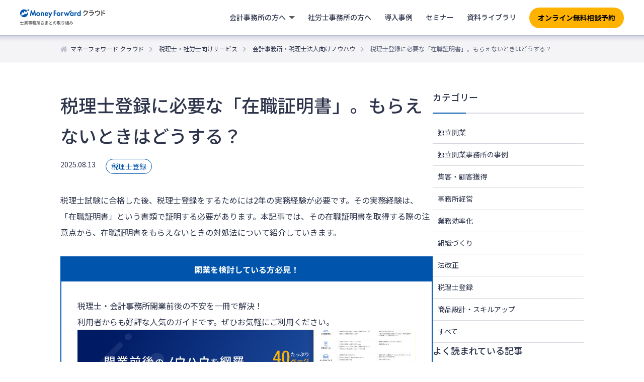

--- FILE ---
content_type: text/css; charset=UTF-8
request_url: https://biz.moneyforward.com/mfc-partner/wp-content/themes/simple/assets/css/knowhow.css
body_size: 2115
content:
@charset "utf-8";.main-top-kv{background-position:100% top!important;background-size:contain!important}.main-top-kv_text{top:calc(50% - 80px)}.main-voice-jirei h2{margin-bottom:45px}.main-service-announce_container h3{font-size:36px;margin-bottom:40px}@media (max-width:768px){.main-service-announce_container h3{font-size:5.86vw;margin-bottom:4vw}}.main-service-announce-block{background:#fff!important}.breadcrumbs ul{flex-wrap:wrap}.breadcrumbs ul li:first-child a{display:inline}.breadcrumbs ul li:first-child a img{height:auto;margin-right:.5vw;margin-top:-.2vw;width:18px}.breadcrumbs ul li span{padding-left:0}.search .header-ttl{background:url(../images/common/bg-noise.png) repeat #0054ac;padding:56px 0}@media (max-width:768px){.search .header-ttl{padding:40px 0}}.search .header-ttl .header-title,.search .header-ttl h1{color:#fff;font-size:32px;font-weight:400;text-align:center}@media (max-width:768px){.search .header-ttl .header-title,.search .header-ttl h1{font-size:24px}}.search .header-ttl .header-title{cursor:default;display:block;margin:0 auto}.search .column-wrapper{transition:opacity .2s}.search .column-wrapper:hover{opacity:.7}.search .column-wrapper .left-side,.search .column-wrapper .right-side{pointer-events:auto}.knowhow .main-flex__container{display:flex;justify-content:space-between}@media (max-width:768px){.knowhow .main-flex__container{display:block}}.knowhow .side-nav{display:flex;flex-direction:column;margin:70px auto;row-gap:40px;width:300px}@media (max-width:768px){.knowhow .side-nav{margin:10vw auto;width:100%}}.knowhow .side-nav .square-banner{left:0;position:sticky;top:70px;z-index:10}@media (max-width:768px){.knowhow .side-nav .square-banner{bottom:0;left:0;position:fixed;top:auto;transform:translateY(100%);transition:transform .8s}.knowhow .side-nav .square-banner.is-fixed{transform:translateY(0)}}.knowhow .side-nav .twitter-space{height:600px!important;margin:20px 0 60px;overflow-y:scroll}@media (max-width:768px){.knowhow .side-nav .twitter-space{height:90vw!important;margin:8vw auto}}.knowhow .header-ttl{margin-top:70px}.knowhow .header-ttl h1{font-size:32px}@media (max-width:768px){.knowhow .header-ttl{margin-top:18vw;padding:40px 0}.knowhow .header-ttl h1{font-size:24px}}.knowhow .column-wrapper{border-bottom:1px solid #d6d8e0;display:flex}@media (max-width:768px){.knowhow .column-wrapper{display:block}}.knowhow .column-wrapper .content>a{display:block;padding:30px 20px}@media (max-width:768px){.knowhow .column-wrapper .content>a{padding:20px 10px}}.knowhow .column-wrapper .content h3{border-left:4px solid #0054ac;font-weight:500;margin-bottom:12px;padding-left:16px}@media (max-width:768px){.knowhow .column-wrapper .content .tag-date{align-items:center;display:flex;gap:12px}.knowhow .column-wrapper .content .tag-date time{margin:0}}.knowhow .column-wrapper .content .post_content{-webkit-box-orient:vertical;display:-webkit-box;font-size:16px;-webkit-line-clamp:2;overflow:hidden}@media (max-width:768px){.knowhow .column-wrapper .content .post_content{font-size:14px}}.knowhow .main-container{width:800px}@media (max-width:768px){.knowhow .main-container{padding-bottom:0;width:100%}}.knowhow .main-container h2{border-bottom:2px solid #d6d8e0;font-size:26px;font-weight:400;padding-bottom:10px;position:relative;text-align:left}@media (max-width:768px){.knowhow .main-container h2{font-size:5vw;margin:0 -5.47vw;padding:0 5.47vw 4vw}}.knowhow .main-container h2:after{border-bottom:2px solid #0054ac;bottom:-2px;content:"";display:block;left:0;line-height:0;overflow:hidden;position:absolute;width:22%}.knowhow .main-container>div:nth-child(odd):not(.pager-list){background-color:#f2f5ff}.knowhow .left-side a{display:block;width:260px}@media (max-width:768px){.knowhow .left-side a{width:100%}}.knowhow .left-side a img{width:100%}.knowhow .right-side>a{display:block;padding-left:40px}@media (max-width:768px){.knowhow .right-side>a{padding-left:0}}.knowhow .right-side h3{margin-bottom:1rem}@media (max-width:768px){.knowhow .right-side h3{font-size:5vw;margin:1rem 0}}.knowhow .pager-list{align-items:center;display:flex;font-size:16px;justify-content:center;margin:20px 0}.knowhow .pager-list .page-numbers{color:#0054ac;padding:.5rem 1rem}.knowhow .pager-list .current{align-content:center;background:#0054ac;border-radius:100%;color:#fff;display:grid;height:40px;justify-content:center;place-content:center;width:40px}.knowhow .pager-list .next,.knowhow .pager-list .prev{background:none;border:none;color:#0054ac}.detail .knowhow-detail__container{width:800px}.detail .knowhow-detail__container .tag-date ._tag{margin-bottom:0;margin-right:0;transition:all .2s}.detail .knowhow-detail__container .tag-date ._tag:hover{background-color:#0054ac;border-color:transparent;color:#fff}.detail .knowhow-detail__container .tag-date a{margin-bottom:1rem;margin-right:10px}@media (max-width:768px){.detail .knowhow-detail__container{padding-bottom:0;width:100%}}.detail .knowhow-detail__container table{border-collapse:collapse}.detail .knowhow-detail__container td,.detail .knowhow-detail__container th{border:1px solid #333}.detail .knowhow-detail__container dd,.detail .knowhow-detail__container dt{line-height:2}.detail .knowhow-detail__container h1{margin-bottom:1rem}.detail .knowhow-detail__container h2{font-size:32px;font-weight:400;margin-bottom:2rem;margin-top:3rem;text-align:left}@media (max-width:768px){.detail .knowhow-detail__container h2{font-size:24px}}.detail .knowhow-detail__container h3{border-bottom:2px solid #d6d8e0;font-size:24px;font-weight:400;margin-bottom:1rem;margin-top:3rem;padding:10px 0;position:relative;text-align:left}@media (max-width:768px){.detail .knowhow-detail__container h3{font-size:5vw;margin:2rem -5.47vw 1rem;padding:0 5.47vw 4vw}}.detail .knowhow-detail__container h3:after{border-bottom:2px solid #0054ac;bottom:-2px;content:"";display:block;left:0;line-height:0;overflow:hidden;position:absolute;width:22%}.detail .knowhow-detail__container h4{font-size:18px;margin:1rem 0}.detail .knowhow-detail__container p{line-height:2;margin-bottom:1rem}.detail .knowhow-detail__container ul{margin:0 0 1rem;padding-left:1rem}.detail .knowhow-detail__container ul li{line-height:2;list-style:disc;list-style-position:inside}.detail .knowhow-detail__container a{color:#0054ac}.detail .knowhow-detail__container blockquote{background:#f9f9f9;border:1px solid #ddd;display:block;margin-bottom:1rem;padding:1rem}.detail .knowhow-detail__container blockquote pre{white-space:break-spaces}.detail .knowhow-detail__container ol{padding-left:1rem}.detail .knowhow-detail__container ol li{list-style:decimal}.detail .knowhow-detail__container img{margin-bottom:2rem}@media (max-width:768px){.detail .knowhow-detail__container img{margin-bottom:1rem}}.detail .knowhow-detail__container .post_content__detail a{-webkit-text-decoration:underline;text-decoration:underline}.detail .knowhow-detail__container .linkBtn{color:#fff;margin:3rem auto 0;width:320px}@media (max-width:768px){.detail .knowhow-detail__container .linkBtn{margin-top:2rem;width:72.53vw}}.detail .knowhow-detail__container .relation-ttl{margin-bottom:2rem}.detail .knowhow-detail__container .relation-post{padding-bottom:12px}.detail .knowhow-detail__container .relation-post+.relation-post{border-top:1px solid #d6d8e0;padding-top:12px}.detail .knowhow-detail__container .relation-post{transition:opacity .2s}.detail .knowhow-detail__container .relation-post:hover{opacity:.7}.detail .knowhow-detail__container .relation-post-content h4{border-left:4px solid #0054ac;font-weight:500;margin-bottom:12px;padding-left:16px}@media (max-width:768px){.detail .knowhow-detail__container .relation-post-content h4{font-size:16px}}.detail .knowhow-detail__container .relation-post-content .post_content{-webkit-box-orient:vertical;display:-webkit-box;font-size:16px;-webkit-line-clamp:2;overflow:hidden}@media (max-width:768px){.detail .knowhow-detail__container .relation-post-content .post_content{font-size:14px}}.detail .knowhow-detail__container .relation__container{display:grid}.side-nav-area .side-nav-headttl{border-bottom:2px solid #d6d8e0;font-size:18px;font-weight:500;margin-bottom:16px;padding-bottom:16px;position:relative}@media (max-width:768px){.side-nav-area .side-nav-headttl{font-size:6vw;margin-bottom:1rem}}.side-nav-area .side-nav-headttl:after{border-bottom:2px solid #0054ac;bottom:-2px;content:"";display:block;left:0;line-height:0;overflow:hidden;position:absolute;width:22%}.side-nav-area .side-column-wrapper{border-bottom:1px solid #d6d8e0;display:flex;padding-bottom:20px}.side-nav-area .side-column-wrapper .left-side a{width:100px}.side-nav-area .side-column-wrapper .right-side{padding-left:10px}.side-nav-area .side-column-wrapper .right-side a{padding-left:0}.side-nav-area .side-column-wrapper .right-side p{font-size:14px;line-height:1.5}.side-nav-area .side-column-wrapper .content .title{align-items:flex-start;-moz-column-gap:8px;column-gap:8px;display:flex;font-weight:500}.side-nav-area .side-column-wrapper .content .title:before{background-color:#0054ac;border-radius:100%;content:"";display:block;flex:0 0 auto;height:10px;margin-top:9px;width:10px}.category-area .side-nav-list__wrapper a{border-bottom:1px solid #d6d8e0;display:block;font-size:14px;padding:10px}.library-area .side-nav-list__wrapper,.new-post-area .side-nav-list__wrapper,.well-read-area .side-nav-list__wrapper{display:grid;grid-row-gap:20px;row-gap:20px}.source-link img.source-link{margin-bottom:.3rem;width:100%}.source-link a.source-link{color:#555;display:block;font-size:90%;text-align:center}.knowhow-detail__container h1:first-of-type{font-weight:500}.fixed-bottom{bottom:0;position:fixed;width:100%}.fixed-bottom img{width:100%}.bottom-margin{background:#2f2e34;height:40px}@media (min-width:769px){.bnr-fixed{bottom:20px;display:none;margin-left:-150px;position:fixed;z-index:10}.bnr-fixed img{width:300px}}.main-flex__container.inner.details{margin-top:30px}@media (max-width:768px){.main-flex__container.inner.details{margin-top:70px}}.knowhow .wrapper>.breadcrumb{display:none}@media (max-width:768px){.knowhow .wrapper>.breadcrumb{display:block}}.knowhow .header-ttl>.breadcrumb{display:block}@media (max-width:768px){.knowhow .header-ttl>.breadcrumb{display:none}}.knowhow.detail main>.breadcrumb{display:block}@media (max-width:768px){.knowhow.detail main>.breadcrumb{display:none}}@media (min-width:769px){.knowhow.search .header-ttl{padding-top:0}}.knowhow.search .header-ttl .breadcrumb{padding-bottom:40px}.knowhow.search .header-ttl .breadcrumb li{color:hsla(0,0%,100%,.7)}.knowhow.search .header-ttl .breadcrumb li a{color:#fff}@media (min-width:769px){.knowhow.detail .knowhow-detail__container{padding-top:24px!important}.knowhow.detail .side-nav{margin-top:24px}.knowhow.detail .breadcrumb{background-color:#f4f4f7;border-bottom:1px solid #d6d8e0;border-top:1px solid #d6d8e0;margin-top:70px}.knowhow.detail .breadcrumb ol{padding:0}.knowhow.detail .breadcrumb li{color:#63697f;list-style:none}}.sns-share ._list{-moz-column-gap:16px;column-gap:16px;display:flex;padding-left:0!important}@media (max-width:768px){.sns-share ._list{flex-wrap:wrap;gap:8px}}.sns-share ._list>._item{color:#fff;font-weight:500;list-style-type:none;text-align:center;width:100%}@media (max-width:768px){.sns-share ._list>._item{width:calc(50% - 4px)}}.sns-share ._list>._item>._btn{border:2px solid transparent;border-radius:3px;color:inherit;cursor:pointer;display:block;font-size:12px;font-weight:500;height:100%;padding:8px 4px;-webkit-text-decoration:none;text-decoration:none;transition-duration:.2s;transition-property:background,color,border;width:100%}.sns-share ._list>._item>._btn.facebook{background-color:#3b5998}.sns-share ._list>._item>._btn.facebook:hover{color:#3b5998}.sns-share ._list>._item>._btn.twitter{background-color:#000}.sns-share ._list>._item>._btn.twitter:hover{color:#000}.sns-share ._list>._item>._btn.hatena{background-color:#008fde}.sns-share ._list>._item>._btn.hatena:hover{color:#008fde}.sns-share ._list>._item>._btn.copyurl{background-color:#ea4553}.sns-share ._list>._item>._btn.copyurl:hover{color:#ea4553}.sns-share ._list>._item>._btn:hover{background-color:transparent;border-color:currentColor}.sns-share ._list .copyurl.is-active{position:relative}.sns-share ._list .copyurl.is-active:after,.sns-share ._list .copyurl.is-active:before{left:50%;position:absolute}.sns-share ._list .copyurl.is-active:before{border:6px solid transparent;border-top-color:rgba(45,52,75,.7);content:"";top:-4px;transform:translateX(-50%)}.sns-share ._list .copyurl.is-active:after{background-color:rgba(45,52,75,.7);border-radius:3px;color:#fff;content:"コピーしました";font-size:10px;font-weight:400;padding:4px 8px;pointer-events:none;top:0;transform:translate(-50%,calc(-100% - 4px));white-space:nowrap}.knowhow.detail .breadcrumb__inner{max-width:1070px}.knowhow.detail .main-flex__container{-moz-column-gap:36px;column-gap:36px;max-width:1040px}.knowhow.detail .knowhow-detail__container{flex:1;width:auto}

--- FILE ---
content_type: application/x-javascript; charset=utf-8
request_url: https://cookie.sync.usonar.jp/v1/cs?url=https%3A%2F%2Fbiz.moneyforward.com%2Fmfc-partner%2Fblog%2F4237%2F%3Fprovider%3Dcpta%26provider_info%3Dcv.blog_3933.part.bottom-related-article&ref=&cb_name=usonarCallback&uuid=57db93ec-1536-49c0-bc31-6b9c3ee1937d&client_id=RALAnXHZM57Kq6sRA&v=1.0.0&cookies=%7B%22_gcl_au%22%3A%221.1.54988131.1769335474%22%2C%22_ga%22%3A%22GA1.1.908629130.1769335476%22%2C%22__hstc%22%3A%22125273173.f1ce36e471d76f8063a82d4b851a595a.1769335476667.1769335476667.1769335476667.1%22%2C%22hubspotutk%22%3A%22f1ce36e471d76f8063a82d4b851a595a%22%2C%22_fbp%22%3A%22fb.1.1769335476844.293970550728082114%22%2C%22_mkto_trk%22%3A%22id%3A358-BQV-348%26token%3A_mch-moneyforward.com-ee87f3953f1226b104bec8b20b7f568%22%7D&cb=1769335477548
body_size: 120
content:
usonarCallback({"uuid":"57db93ec-1536-49c0-bc31-6b9c3ee1937d"})


--- FILE ---
content_type: image/svg+xml
request_url: https://biz.moneyforward.com/mfc-partner/wp-content/themes/simple/assets/images/common/footer/footer_x_icon.svg
body_size: -43
content:
<svg width="39" height="39" viewBox="0 0 39 39" fill="none" xmlns="http://www.w3.org/2000/svg">
<path d="M22.0386 17.7052L31.9724 6.15796H29.6184L20.9929 16.1843L14.1037 6.15796H6.15784L16.5756 21.3195L6.15784 33.4286H8.51196L17.6207 22.8404L24.8962 33.4286H32.842L22.038 17.7052H22.0386ZM18.8143 21.4531L17.7587 19.9433L9.36019 7.93011H12.976L19.7537 17.6252L20.8092 19.1349L29.6195 31.737H26.0037L18.8143 21.4537V21.4531Z" fill="black"/>
</svg>
